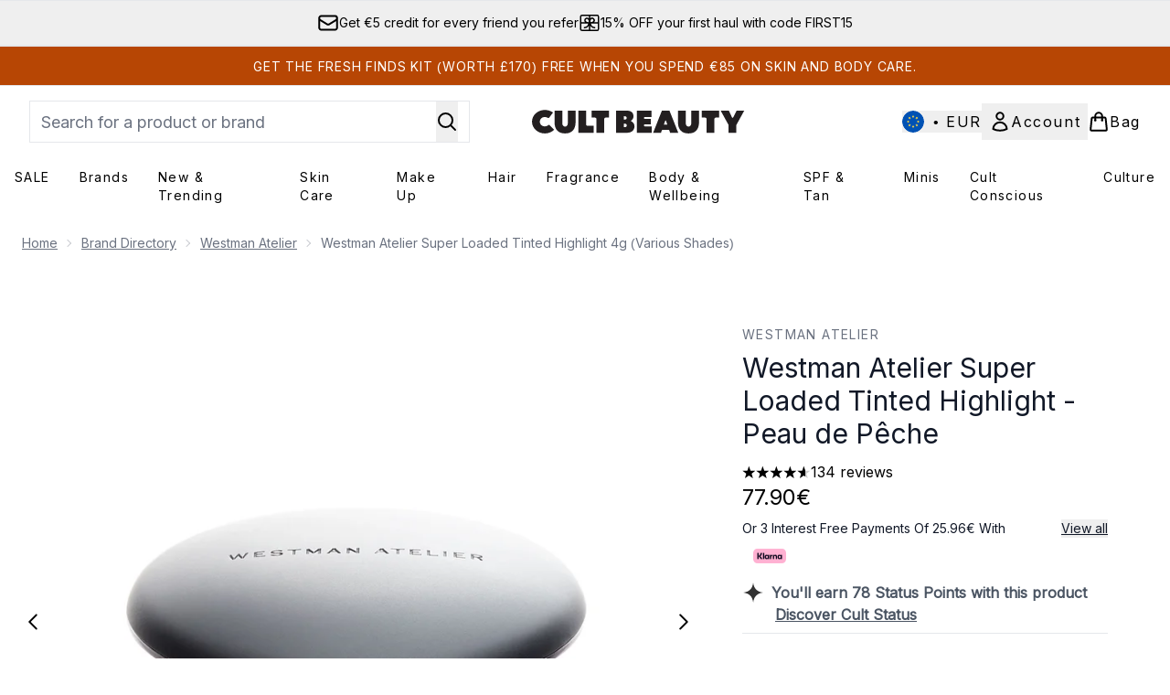

--- FILE ---
content_type: text/html
request_url: https://www.cultbeauty.com/fragments/productThumbnailFragment?masterSku=13324054
body_size: -1913
content:
<li class="mr-6"><button class="product-thumbnail" aria-label="Open image  2 (Westman Atelier Super Loaded Tinted Highlight - Peau de Pêche)"><figure class="pointer-events-none thumbnail-image aspect-square"> <picture>   <img src="https://www.cultbeauty.com/images?url=https://static.thcdn.com/productimg/original/13324055-1214896987598389.jpg&format=webp&auto=avif&width=100&height=100&fit=cover" alt="Westman Atelier Super Loaded Tinted Highlight - Peau de Pêche Image 2" loading="lazy" width="100" height="100" class="max-w-none cursor-pointer  object-cover mx-auto" decoding="auto" fetchpriority="low">  </picture>    </figure></button></li><li class="mr-6"><button class="product-thumbnail" aria-label="Open image  3 (Westman Atelier Super Loaded Tinted Highlight - Peau de Pêche)"><figure class="pointer-events-none thumbnail-image aspect-square"> <picture>   <img src="https://www.cultbeauty.com/images?url=https://static.thcdn.com/productimg/original/13324055-6464900313387682.jpg&format=webp&auto=avif&width=100&height=100&fit=cover" alt="Westman Atelier Super Loaded Tinted Highlight - Peau de Pêche Image 3" loading="lazy" width="100" height="100" class="max-w-none cursor-pointer  object-cover mx-auto" decoding="auto" fetchpriority="low">  </picture>    </figure></button></li><li class="mr-6"><button class="product-thumbnail" aria-label="Open image  4 (Westman Atelier Super Loaded Tinted Highlight - Peau de Pêche)"><figure class="pointer-events-none thumbnail-image aspect-square"> <picture>   <img src="https://www.cultbeauty.com/images?url=https://static.thcdn.com/productimg/original/13324055-4334900804835709.jpg&format=webp&auto=avif&width=100&height=100&fit=cover" alt="Westman Atelier Super Loaded Tinted Highlight - Peau de Pêche Image 4" loading="lazy" width="100" height="100" class="max-w-none cursor-pointer  object-cover mx-auto" decoding="auto" fetchpriority="low">  </picture>    </figure></button></li>